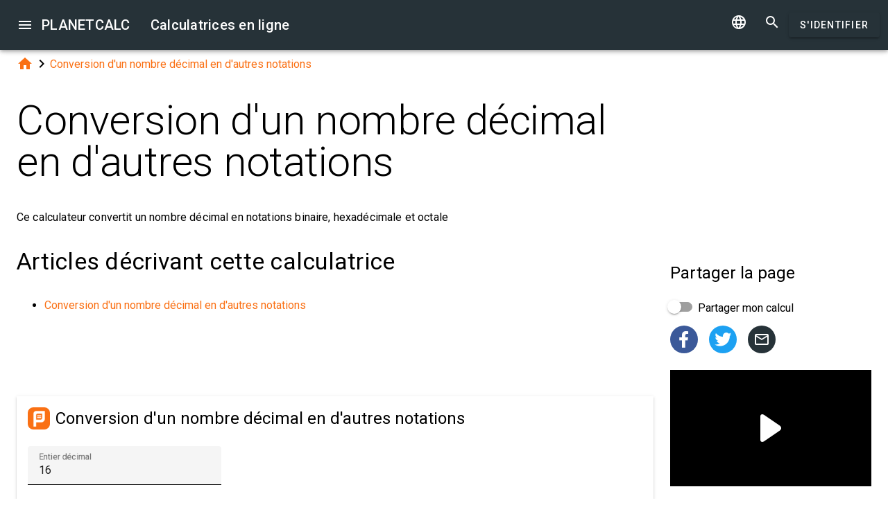

--- FILE ---
content_type: text/html; charset=UTF-8
request_url: https://fr.planetcalc.com/32/
body_size: 8111
content:
<!doctype html><html lang="fr">
<head>

	<meta charset="utf-8">
	<meta name="viewport" content="width=device-width, initial-scale=1.0">
	<link rel="preload" href="/font/pc-icons.woff2?t=2f4187228ca956c693a7216e80d6ea51" as="font" type="font/woff2" crossorigin/>
	<link rel="preconnect" href="https://fonts.gstatic.com" crossorigin/>
	<link href="https://fonts.googleapis.com/css?family=Roboto:300,400,500" rel="stylesheet">
	<link rel="preconnect" href="https://ajax.googleapis.com" crossorigin/>
	<link rel="icon" href="/favicon.svg" type="image/svg+xml">
<link rel="stylesheet" href="/style/min/planetcalc_common_3769.css">
<script async src="https://cdn.fuseplatform.net/publift/tags/2/3228/fuse.js"></script>

<meta name="keywords" content="binaire, Convertisseurs d'unités, décimal, hexadécimal, octal, systèmes numériques"/><meta name="description" content=" Ce calculateur convertit un nombre décimal en notations binaire, hexadécimale et octale"/><meta name="author" content="Timur : membre de planetcalc"/><meta name="generator" content="Planetcalc"/><link rel="canonical" href="https://fr.planetcalc.com/32/" /><style media="all">
body {  min-height:100% }
h1 { font-size: 3.75rem; line-height: 3.75rem; }
img.pc-math { vertical-align:middle;max-width: 100%; height: auto; }
.social-float {
	position: absolute;
	margin-left: auto;
	margin-right: auto;
	left: 0;
	right: 0;
	width: 350px;
    	height: 400px;
    	background: white;
	box-shadow: 0 0 10px rgba(0,0,0,0.5);
	z-index: 100;
}
td.comment_created {
    border-bottom: 0 !important;
    padding-bottom: 0 !important;
}
td.message {
	padding-top:0 !important;
}

#main_div { padding:0 }
.f_ {
	margin-top:0;
	line-height: normal;
}

	#request_status { width:900px; }
	.modal-body {  max-height: 800px;}
.sofia {
	margin:8px auto;
	text-align:center;
}
.right-ads { margin:16px 0; }
.v5 {
	background-color:#fafafa;
}
.card-authors { padding:0 1.5em 1.5em 1.5em; }

.author-date {
	padding:16px 0;
}
.author-date i {
	padding-right:8px;
}
.author-date a {
	padding-right:32px;
}
#comments {
	margin-top:32px;
}
#comments .t9 {
	margin-top:0;
}
.ads-inline {
    text-align: center;
}
.embed-form {
	margin-bottom:16px;
}

div.social a.oc { margin-right:16px }
div.social { margin: 16px 0; }
div.social h4 { margin-bottom:0 }
.share-url-text { margin:16px 0 }
.share-mode { margin-bottom: 16px; }
.share-url-text div { width:100% }
.similar-calc ul {  padding:0; }
.similar-calc ul li { padding:0 0 16px 16px; display: inline-block; }
#bottom-right-card { position: -webkit-sticky; position:sticky; top: 80px; }
#publift_hrec_1{min-height:250px}#publift_hrec_2{min-height:250px}#publift_mrec_1{min-height:250px}#publift_vrec_1{min-height:600px}#publift_footer{min-height:250px}
@media (min-width:480px){#publift_hrec_1{min-height:60px}}
@media (min-width:768px){#publift_hrec_1{min-height:90px}}</style>
<title>Calculatrice en ligne: Conversion d&#039;un nombre d&eacute;cimal en d&#039;autres notations</title>
</head>
<body id="ui_viewer" class="y1 viewer">
<div id="main_menu" class="nc w0 g1" tabindex="-1"><ul class="z0"  role="menu" aria-hidden="true"><li class="a1" role="menuitem" tabindex="0" onclick="document.location.href='\/all\/';"><span class="y0"><i class="material-icons">&#xe5c3;</i></span><span class="b1">Toutes les calculatrices en ligne</span></li><li class="a1" role="menuitem" tabindex="-1" onclick="document.location.href='\/personal\/requests\/new\/';"><span class="y0"><i class="material-icons">&#xe90f;</i></span><span class="b1">Demander une calculatrice</span></li><li class="a1" role="menuitem" tabindex="-1" onclick="document.location.href='\/personal\/source\/?id=32';"><span class="y0"><i class="material-icons">&#xf1c4;</i></span><span class="b1">Code source de la calculatrice</span></li><li class="a1" role="menuitem" tabindex="-1" onclick="document.location.href='\/todo\/translationtask\/?id[]=32\u0026from=fr';"><span class="y0"><i class="material-icons">&#xe894;</i></span><span class="b1">Traduction</span></li></ul></div><div class="m1 q7 kb"><div class="q1"><div class="r1 s1 mdc-toolbar__section--shrink-to-fit" ><a class="material-icons n1" id="btn_main_menu" href="#">&#xe5d2;</a><a href="/" class="u1 nb" title="Calculatrices en ligne"><h2 class="u1">PLANETCALC <span class="cc kc">Calculatrices en ligne</span></h2></a></div><div class="r1 t1" ><a id="btn_change_language_menu" class="material-icons cc n1" href="#">&#xe894;</a><a class="material-icons n1" href="/search/">&#xe8b6;</a><a href="/personal/" class="cc ob c2 g2" id="planetcalc_login">S'identifier</a></div></div><div style="min-height:0;"><div id="change_language_menu" class="nc w0 g1" tabindex="6"><ul class="z0"  role="menu" aria-hidden="true"><li id="change_language_de" class="a1" role="menuitem" tabindex="0" onclick="document.location.href='https:\/\/de.planetcalc.com\/32\/?language_select=de';"><span class="y0"><i class="material-icons"> </i></span><span class="b1">Deutsch</span></li><li id="change_language_en" class="a1" role="menuitem" tabindex="-1" onclick="document.location.href='https:\/\/planetcalc.com\/32\/?language_select=en';"><span class="y0"><i class="material-icons"> </i></span><span class="b1">English</span></li><li id="change_language_es" class="a1" role="menuitem" tabindex="-1" onclick="document.location.href='https:\/\/es.planetcalc.com\/32\/?language_select=es';"><span class="y0"><i class="material-icons"> </i></span><span class="b1">Español</span></li><li id="change_language_pt" class="a1" role="menuitem" tabindex="-1" onclick="document.location.href='https:\/\/pt.planetcalc.com\/32\/?language_select=pt';"><span class="y0"><i class="material-icons"> </i></span><span class="b1">Português</span></li><li id="change_language_ru" class="a1" role="menuitem" tabindex="-1" onclick="document.location.href='https:\/\/planetcalc.ru\/32\/?language_select=ru';"><span class="y0"><i class="material-icons"> </i></span><span class="b1">Русский</span></li><li id="change_language_zh" class="a1" role="menuitem" tabindex="-1" onclick="document.location.href='https:\/\/zh.planetcalc.com\/32\/?language_select=zh';"><span class="y0"><i class="material-icons"> </i></span><span class="b1">中文</span></li><li id="change_language_fr" class="a1 f1" role="menuitem" tabindex="-1"><span class="y0"><i class="material-icons">&#xe5ca;</i></span><span class="b1">Français</span></li></ul></div></div></div><div id="main_div" class="jb">  
	<div class="v_"> 
	<div class="w_"> 
<div class="main-column x_ g0" id="left-block"><div class="qb"><a class="material-icons" href="/">&#xe88a;</a><i class="material-icons">&#xe5cc;</i><a href="/32/">Conversion d'un nombre décimal en d'autres notations</a></div><header><h1>Conversion d'un nombre décimal en d'autres notations</h1><p class="f_">Ce calculateur convertit un nombre décimal en notations binaire, hexadécimale et octale</p><div></div></header><script>
document.addEventListener("DOMContentLoaded",function() {
	var f = new FormatterTimeSpan();
	$('.nav-created').text(function ( i,t ) { return f.Format(t);});
});
</script>
<h3>Articles décrivant cette calculatrice</h3><ul><li><a href="/33/">Conversion d&#039;un nombre d&eacute;cimal en d&#039;autres notations</a></li></ul><div class="ads-inline"><div id="publift_hrec_1" data-fuse="22916193055"></div></div><div id="calculator32"></div><div class="u5"><div class="w_ f8"  id="dialogv6411ef5432e79"><div class="x_ j0"><div class="s8 t8"><a class="t_" target="_blank" href="https://fr.planetcalc.com/32/?license=1"><img src="/img/32x32i.png" alt="PLANETCALC, Conversion d'un nombre décimal en d'autres notations" width="32" height="32"></a><h4 class="y9">Conversion d'un nombre décimal en d'autres notations</h4></div></div><div class="x_ a0"><div class="j4 g8"><input class="l4" type="text" size="12" value="16"  name="input1" id="dialogv6411ef5432e79_input1"/><label class="h3 i3" for="dialogv6411ef5432e79_input1">Entier décimal</label><div class="_3"></div></div><div class="n4"><div id="hlp_dialogv6411ef5432e79_input1" class="e4 c4"></div></div></div><div class="x_ j0"><div class="r8"><button type="button" id="dialogv6411ef5432e79_calculate" class="c2 g2 s_ pc-btn-calc"><span id="dialogv6411ef5432e79_button_text">Calculer</span></button></div></div><div class="x_ j0"><div class="e8"><div id="dialogv6411ef5432e79__progress_" role="progressbar" class="c8 m0 t0"><div class="p0"></div><div class="q0"></div><div class="n0 r0"><span class="o0"></span></div><div class="n0 s0"><span class="o0"></span></div></div></div></div><div class="x_ j0"><div></div><div class="n4 x"><div id="hlp_default_dialogv6411ef5432e79" class="e4 c4"></div></div></div><div class="x_ a0"><div class="o8">Notation hexadécimale</div><div class="pc-output-value p8" id="dialogv6411ef5432e79_output1">&nbsp;</div></div><div class="x_ a0"><div class="o8">Notation octale</div><div class="pc-output-value p8" id="dialogv6411ef5432e79_output2">&nbsp;</div></div><div class="x_ a0"><div class="o8">Notation binaire</div><div class="pc-output-value p8" id="dialogv6411ef5432e79_output3">&nbsp;</div></div><div class="x_ j0"><div class="b2"><div class="pc-calc-footer"><div class="ba u8"></div></div></div></div></div><script>function Dialogv6411ef5432e79() {var me = this;me.id = "dialogv6411ef5432e79";me.GetElement = function () { return document.getElementById( me.id ); };me.GetEventHandlerName = function () { return "dialoghandlerv6411ef5432e79"; };this.dialog_controls = [new DialogInput("input1", this, new ValidatorNumber( false, false),new ElementAccessorNumber(),new ValidatorNumber( false, false)),new DialogInput("calculate", this, 0,new ElementAccessorOperation()),new DialogInput("_progress_", this, 0,new ElementAccessorDefault()),new DialogInput("", this, 0,new ElementAccessorDefault()),new DialogInput("output1", this, 0,new ElementAccessorOutput()),new DialogInput("output2", this, 0,new ElementAccessorOutput()),new DialogInput("output3", this, 0,new ElementAccessorOutput())];me.dialog_controls._all ={};me.dialog_controls.forEach( function( e ) { if (me[e.id]===undefined) me[e.id] = e; me.dialog_controls._all[e.id] = e;} );this.addHandler = function ( handler ) {this.dialog_controls.forEach(function(c) { c.addHandler( handler);});};this.SetValues = function ( values ) {this.dialog_controls.forEach(function(c) {if ( values[c.id]!==undefined ) { c.SetValue( values[c.id] ); }});};this.Clear = function ( ) {this.dialog_controls.forEach(function( c) { c.ResetValue();});};this.SetDefaultValues = function () { this.Clear();};this.GetValues = function () {var ret = {}; this.dialog_controls.forEach(function( c) { ret[c.id] = c.GetValue();});return ret;};this.Validate = function ( ) {for(var i=0;i<me.dialog_controls.length;++i) if (!me.dialog_controls[i].Validate()) return false; return true;};this.layout = function ( ) {}};document.addEventListener("DOMContentLoaded", function(event) {var dlg = new Dialogv6411ef5432e79();
var hd = new CalculatorHandler(new function () {
var me = this;
me.id = 32;
me.global = 1;
var outputs = {};
me.sinks={change:[],done:[]};
me.startOnLoad = 1;
me.infinite = 0;
var inputs = {};
var renderers = {};
var recordsets = {};
var diagrams = {};
var handler, dialog, refreshTimer;var outer = this;me.adapter = null;me.timeout = 1500;
me.auto = 1;
me.init = function ( h, dlg ) { var o; handler=h;dialog =dlg;me.control = new CalcController(h,me.id);var n; var fn;n='input1';if ( dlg[n] ) { inputs[n] = dlg[n]; }o = dlg.output1;outputs[o.id] =o;o.formatter =new FormatterSame( );o = dlg.output2;outputs[o.id] =o;o.formatter =new FormatterSame( );o = dlg.output3;outputs[o.id] =o;o.formatter =new FormatterSame( );handler.onReady();};
me.stop = function() {};
me.start = function() {handler.onStart();
var inputValues = me.getInputValues();me.control.onCalculate( inputValues );};me.getInputs = function() {
		return inputs;
	};
	function objectValues( a, o ) {
		for(var n in o) {
			a.push( o[n] );
	}
	}
	me.getOutputs = function() {
		var ret = [];
		objectValues( ret, outputs );
		objectValues( ret, diagrams );
		objectValues( ret, renderers );
	return ret;
	};
	me.getInputValues = function() {
		var r = {};
		for( var n in inputs) {
			r[n] = inputs[n].GetValue();
		}
		return r;
	};
me.setResult = function( res, done ) {outputs.output1.SetValue(res.output1);outputs.output2.SetValue(res.output2);outputs.output3.SetValue(res.output3);if (done) { handler.onStop();if ( PCF.requestFormulaUpdate( false ) ) { var mjx = window.MathJax; mjx.Hub.Queue(["Typeset",mjx.Hub]);};}}},{calculate:"Calculer", stop:"Arrêt"});;
hd.initdialog(dlg);dlg.addHandler(hd);window.dialoghandlerv6411ef5432e79 = hd;});</script><div id="user_data_32"><div class="tc" id="ud_note32"><button class="c2 pc-btn-link ce"><i class="material-icons">&#xe14d;</i> Lien</button> <button class="c2 pc-btn-new"><i class="material-icons">&#xe161;</i> sauvegarder</button>  <button type="button" class="c2 pc-btn-embed-wol"><i class="material-icons">&#xe87b;</i> Widget</button></div><script>document.addEventListener("DOMContentLoaded", function(event) { window.udh_32=new PCUserDataHandler( { calcid:32,id:"user_data_32"});});</script></div></div><div class="ads-inline"><div id="publift_hrec_2" data-fuse="22916179273"></div></div><div id="copied_msg" class="ke"><div class="me"><div class="ne">URL copiée dans le presse-papiers</div></div></div><div class="social social-share ee"><div class="share-mode"><div class="t9 share-switch"><div class="x6"><div class="z6"></div><div class="b7"><div class="_7"><input class="a7" type="checkbox" id="share_data_md"/></div></div></div> <label for="share_data_md">&nbsp;Partager mon calcul</label></div><div class="share_data_msg z"></div></div><div class="share-buttons"><a class="pc-social-share oc pc" target="_blank" href="https://www.facebook.com/sharer/sharer.php?u=https%3A%2F%2Ffr.planetcalc.com%2F32%2F" rel="noopener nofollow" data-origin="pc"><span class="material-icons">&#xf301;</span></a><a class="pc-social-share oc qc" target="_blank" href="https://twitter.com/intent/tweet?text=Calculatrice%20en%20ligne%3A%20Conversion%20d%27un%20nombre%20d%C3%A9cimal%20en%20d%27autres%20notations&url=https%3A%2F%2Ffr.planetcalc.com%2F32%2F" rel="noopener nofollow" data-origin="qc"><span class="material-icons">&#xf303;</span></a><a class="pc-social-share oc r_" href="mailto:?subject=Calculatrice%20en%20ligne%3A%20Conversion%20d%27un%20nombre%20d%C3%A9cimal%20en%20d%27autres%20notations&body=https%3A%2F%2Ffr.planetcalc.com%2F32%2F" rel="noopener nofollow" data-origin="r_"><span class="material-icons">&#xe0e1;</span></a></div><div class="share-url-text x"><div class="j4"><input class="l4" type="text" value="" readonly/><div class="_3"></div></div><div class="n4"><div id="share_data_md_hlp" class="e4 c4">Tous ceux qui reçoivent le lien pourront voir ce calcul</div></div><button class="c2 mc" type="button" ><span class="f2 ">Copier</span></button>
<div style="clear:both"></div></div></div><div class="similar-calc"><h4>Calculatrices similaires</h4><ul><li>&bull; <a href="/33/" title="Conversion d&#039;un nombre décimal en d&#039;autres notations">Conversion d&#039;un nombre décimal en d&#039;autres notations</a></li><li>&bull; <a href="/2096/" title="Opérations mathématiques simples dans n&#039;importe quel système de numération">Opérations mathématiques simples dans n&#039;importe quel système de numération</a></li><li>&bull; <a href="/332/" title="Conversion depuis le système de numération décimal">Conversion depuis le système de numération décimal</a></li><li>&bull; <a href="/8985/" title="Longueur binaire">Longueur binaire</a></li><li>&bull; <a href="/375/" title="Conversion en deux systèmes de numération">Conversion en deux systèmes de numération</a></li></ul></div><div class="b"><i class="material-icons">&#xe54e;</i>&nbsp;<a class="vc zb" href="/search/?tag=4589" >binaire</a> <a class="vc bc" href="/search/?tag=4733" >Convertisseurs d'unités</a> <a class="vc zb" href="/search/?tag=4800" >décimal</a> <a class="vc yb" href="/search/?tag=4810" >hexadécimal</a> <a class="vc xb" href="/search/?tag=4811" >octal</a> <a class="vc yb" href="/search/?tag=6408" >systèmes numériques</a> </div><div class="b2"><span class="u8"><a href="https://fr.planetcalc.com/32/?license=1" target=_blank><i class="material-icons">&#xf304;</i><i class="material-icons">&#xf305;</i></a></span> PLANETCALC, Conversion d'un nombre décimal en d'autres notations<div class="ba u8"></div></div><div class="p9 qb author-date v"><i class="material-icons">&#xe7ff;</i><a href="/32/?thanks=1">Timur</a><i class="material-icons">&#xe8b5;</i><span class="nav-created">2020-11-03 14:19:39</span></div>		<script>
		function showAvInitials( i ) {
			i.style.display="none";
			var d = i.parentNode;
			var bg = d.getAttribute("data-bg");
			d.style.backgroundColor = bg;
			var e = d.getElementsByClassName("tb");
			if ( e.length ) {
				e[0].style.display="inline";
			}
		}
		function CommentAvatarFormatter( formatter ) {
			var colors = [ "#D32F2F", "#C2185B", "#7B1FA2", "#512DA8", "#303F9F", "#1976D2", "#0288D1", "#0097A7", "#00796B", "#388E3C", "#689F38", "#AFB42B", "#FBC02D", "#FFA000", "#F57C00", "#E64A19", "#5D4037", "#455A64"];
	this.Format = function ( colname, record ) {
		var ret = '<div class="' + "sb" + '"';
			var name = record.nickname;
			if ( !name ) name = 'Unknown'; else name = name.toString();
			var hash = 0;
			for(var i =0 ;i<name.length;++i) {
				hash+=name.charCodeAt(i);
			}
			var color = colors[ hash%colors.length];
			var namearr = name.split(' ');
			var abbr ='';
			for(var i=0;i<namearr.length && i<2 ;++i) {
				if ( namearr[i].length) {
					abbr+=namearr[i].substr(0,1);
				}
			}
		if ( record.photo ) {
			ret+='data-bg="' + color + '"><img src="' + record.photo + '" alt="' + (record.nickname && record.nickname.replace?record.nickname.replace('"',"'"):'') + '" onerror="showAvInitials(this);">';
		} else {
			ret+=' style="background-color:' + color + '">';
		}
		ret+='<span class="' + "tb" + '"' + (record.photo?' style="display:none;"':'') + '>' + abbr.toUpperCase()  + '</span>';
		ret+='</div>';
		return ret;
	}
}</script>
<div id="comments"><div class="w_ f8"  id="dialogv696cb8514ba26"><div class="x_ j0"><div class="s8"><h4 class="y9">commentaires</h4></div></div><div class="x_ _0"><div id="dialogv696cb8514ba26_group_sofia"  class="placeholder"></div></div><div class="x_ g0"><div class="w_ f8"  id="dialogv696cb8514ba26_group_comments"><div class="x_ j0"><div class="j4 m4 g8 "><textarea class="l4"  id="dialogv696cb8514ba26_message" rows="5" cols="80"></textarea>
<div class="c3"><div class="e3"></div><div class="f3"><label class="h3" for="dialogv696cb8514ba26_message">Votre message</label></div><div class="g3"></div></div></div><div class="n4"><div id="hlp_dialogv696cb8514ba26_message" class="e4 c4"></div></div></div><div class="x_ j0"><div class="t9"><div class="x6"><div class="z6"></div><div class="b7"><div class="_7"><input class="a7" type="checkbox" id="dialogv696cb8514ba26_notify"/></div></div></div><label for="dialogv696cb8514ba26_notify"> Abonnez-vous aux notifications de commentaires</label></div><div class="n4"><div id="hlp_dialogv696cb8514ba26_notify" class="e4 c4"></div></div></div></div></div><div class="x_ j0"><div class="e8"><div id="dialogv696cb8514ba26_progress" role="progressbar" class="c8 m0 t0"><div class="p0"></div><div class="q0"></div><div class="n0 r0"><span class="o0"></span></div><div class="n0 s0"><span class="o0"></span></div></div></div></div><div class="r8 x_ j0"><button class="c2 g2" type="button" id="dialogv696cb8514ba26_send"><span class="f2 ">Envoyer</span></button>
</div><div class="x_ j0"><div id="dialogv696cb8514ba26_comments"  class="placeholder"></div></div><input type="hidden" value="35" id="dialogv696cb8514ba26_messagebox"/></div><script>function Dialogv696cb8514ba26() {var me = this;me.id = "dialogv696cb8514ba26";me.GetElement = function () { return document.getElementById( me.id ); };me.GetEventHandlerName = function () { return "dialoghandlerv696cb8514ba26"; };this.dialog_controls = [new DialogInput("group_sofia", this, 0,new ElementAccessorDefault()),new DialogInput("group_comments", this, 0,new ElementAccessorDefault()),new DialogInput("message", this, new ValidatorTextSize( 0,5000 ),new ElementAccessorText()),new DialogInput("notify", this, 0,new ElementAccessorCheckbox()),new DialogInput("messagebox", this, 0,new ElementAccessorHidden()),new DialogInput("progress", this, 0,new ElementAccessorDefault()),new DialogInput("send", this, 0,new ElementAccessorOperation()),new DialogInput("comments", this, 0,new ElementAccessorDefault())];me.dialog_controls._all ={};me.dialog_controls.forEach( function( e ) { if (me[e.id]===undefined) me[e.id] = e; me.dialog_controls._all[e.id] = e;} );this.addHandler = function ( handler ) {this.dialog_controls.forEach(function(c) { c.addHandler( handler);});};this.SetValues = function ( values ) {this.dialog_controls.forEach(function(c) {if ( values[c.id]!==undefined ) { c.SetValue( values[c.id] ); }});};this.Clear = function ( ) {this.dialog_controls.forEach(function( c) { c.ResetValue();});};this.SetDefaultValues = function () { this.Clear();};this.GetValues = function () {var ret = {}; this.dialog_controls.forEach(function( c) { ret[c.id] = c.GetValue();});return ret;};this.Validate = function ( ) {for(var i=0;i<me.dialog_controls.length;++i) if (!me.dialog_controls[i].Validate()) return false; return true;};this.layout = function ( ) {}};document.addEventListener("DOMContentLoaded", function(event) {var dlg = new Dialogv696cb8514ba26();
var hd = function() {var dialogv696cb8514ba26_comments_init_data="";var dialogv696cb8514ba26_comments=new AjaxSetMessages(dialogv696cb8514ba26_comments_init_data, "/service/comments/", "dialogv696cb8514ba26_comments", "Chargement...");dialogv696cb8514ba26_comments.Renderer.AddColumn("posted","Créé",new RecordFieldFormatter( new FormatterTimeSpan() ));dialogv696cb8514ba26_comments.Renderer.AddColumn("avatar","",new CommentAvatarFormatter());dialogv696cb8514ba26_comments.Renderer.AddColumn("created","",new RecordFieldFormatter( new FormatterPrefix("Inscrit: ", new FormatterDateOnly()) ));dialogv696cb8514ba26_comments.Renderer.AddColumn("posts","",new RecordFieldFormatter( new FormatterPrefix("Postes: ", null) ));dialogv696cb8514ba26_comments.Render();dialogv696cb8514ba26_comments.qc.messagebox=35;dialogv696cb8514ba26_comments.qc.language="fr";dialogv696cb8514ba26_comments.qc.parent=0; var ch= new CommentFormHandler("https://fr.planetcalc.com/32/?loginrequirednow=1&language_select=fr",false);ch.setTable(dialogv696cb8514ba26_comments); return ch;}();;
hd.initdialog(dlg);dlg.addHandler(hd);});</script></div><div class="ads-inline"><div id="publift_footer" data-fuse="22916193061"></div></div></div><div class="x_ _0"><div id="top-right-card" class="right_fix"></div><div class="cc right-ads"><div id="publift_mrec_1" data-fuse="22916172285"></div></div><div id="bottom-right-card" ><div class="social social-share ce"><h4 class="share-title">Partager <span class="share-subject">la page</span></h4><div class="share-mode"><div class="t9 share-switch"><div class="x6"><div class="z6"></div><div class="b7"><div class="_7"><input class="a7" type="checkbox" id="share_data"/></div></div></div> <label for="share_data">&nbsp;Partager mon calcul</label></div><div class="share_data_msg z"></div></div><div class="share-buttons"><a class="pc-social-share oc pc" target="_blank" href="https://www.facebook.com/sharer/sharer.php?u=https%3A%2F%2Ffr.planetcalc.com%2F32%2F" rel="noopener nofollow" data-origin="pc"><span class="material-icons">&#xf301;</span></a><a class="pc-social-share oc qc" target="_blank" href="https://twitter.com/intent/tweet?text=Calculatrice%20en%20ligne%3A%20Conversion%20d%27un%20nombre%20d%C3%A9cimal%20en%20d%27autres%20notations&url=https%3A%2F%2Ffr.planetcalc.com%2F32%2F" rel="noopener nofollow" data-origin="qc"><span class="material-icons">&#xf303;</span></a><a class="pc-social-share oc r_" href="mailto:?subject=Calculatrice%20en%20ligne%3A%20Conversion%20d%27un%20nombre%20d%C3%A9cimal%20en%20d%27autres%20notations&body=https%3A%2F%2Ffr.planetcalc.com%2F32%2F" rel="noopener nofollow" data-origin="r_"><span class="material-icons">&#xe0e1;</span></a></div><div class="share-url-text x"><div class="j4"><input class="l4" type="text" value="" readonly/><div class="_3"></div></div><div class="n4"><div id="share_data_hlp" class="e4 c4">Tous ceux qui reçoivent le lien pourront voir ce calcul</div></div><button class="c2 mc" type="button" ><span class="f2 ">Copier</span></button>
<div style="clear:both"></div></div></div><div class="ads-sticker right-ads"><div id="publift_vrec_1" data-fuse="22916193058"></div></div></div></div></div></div><script>
var shiftMax = 0;
document.addEventListener('DOMContentLoaded', function(){ 
	showStoreRef();
	
var sharer = new PSS.Sharer("mon calcul",'La taille des données de calcul est de %1. Pour partager votre calcul, <a class="save_data_link" href="#">sauvegardez les données de calcul</a> sur notre serveur.');});


function getMobileOperatingSystem() {
	var userAgent = navigator.userAgent || navigator.vendor || window.opera;
	if (/android/i.test(userAgent)) {
		return "Android";
    }
    if (/iPad|iPhone|iPod/.test(userAgent) && !window.MSStream) {
        return "iOS";
    }
    return "unknown";
}
function showStoreRef() {
	if ( $(".wb").length && !$(".wb").is(":visible") ) {
	switch( getMobileOperatingSystem()) {
	case 'Android':{
		$(".pc-storeref-android").removeClass("cc");
	} break;
	case 'iOS':{
		$(".pc-storeref-ios").removeClass("cc");
	} break;
	}	
}
var savedData = [];function forEachCalc( func ) {
	if ( window.CurrentPageCalculators ) {
		for( var i =0;i<window.CurrentPageCalculators.length;++i ) {
			func( window.CurrentPageCalculators[i] );
		}
	}
}

forEachCalc( function ( calc ) {
	var sd = savedData[calc.CalculatorID ];
	if ( sd ) {
		calc.setProfile(sd,false);
}});

}
</script>
</div><!-- container-->
	<div class="horizontal_divider"></div>
	<footer class="t7">
	<ol >
		<li><h4>Sur</h4></li>
		<li><a href="/about/">Le projet</a></li>
		<li><a class="inline" href="//twitter.com/planetcalc" rel="nofollow" ><i class="material-icons">&#xf303;</i></a>
				</li>
	</ol>

	<ol >
		<li><h4>termes</h4></li>
		<li><a href="/terms/">Conditions d'utilisation</a></li>  
		<li><a href="/privacy/">Politique de confidentialité</a></li>
	</ol>
	<ol >
		<li><h4>Calculatrices</h4></li>
		<li><a href="/all/">Toutes les calculatrices en ligne</a></li>
	</ol>
	<ol >
		<li><h4>Communauté</h4></li>
		<li><a href="/comments/">Toutes les discussions</a></li>
		<li><a href="/allrequests/">Toutes les demandes</a></li>
		<li><a href="/sofia/">Galerie de Sofia</a></li>
		<li><a href="/dev/">Pour les développeurs</a></li>
	</ol>
	<ol >
		<li><h4>Langues</h4></li>
<li><a href="#" onclick="document.location.href='https:\/\/de.planetcalc.com\/32\/?language_select=de'" title="Deutsch">Deutsch</a></li><li><a href="#" onclick="document.location.href='https:\/\/planetcalc.com\/32\/?language_select=en'" title="English">English</a></li><li><a href="#" onclick="document.location.href='https:\/\/es.planetcalc.com\/32\/?language_select=es'" title="Español">Español</a></li><li><a href="#" onclick="document.location.href='https:\/\/pt.planetcalc.com\/32\/?language_select=pt'" title="Português">Português</a></li><li><a href="#" onclick="document.location.href='https:\/\/planetcalc.ru\/32\/?language_select=ru'" title="Русский">Русский</a></li><li><a href="#" onclick="document.location.href='https:\/\/zh.planetcalc.com\/32\/?language_select=zh'" title="中文">中文</a></li><li><a href="#" onclick="document.location.href='https:\/\/fr.planetcalc.com\/32\/?language_select=fr'" title="Français">Français</a></li>	</ol>
	<ol >
		<li><h4>Section personnelle</h4></li>
		<li><a href="/personal/">
S'identifier</a>
</li>
	</ol>
	<div class="pb">Copyright &copy; PlanetCalc Version:
	3.1.3794.0	</div>
</footer>
<script>if ( PCL===undefined ) {var PCL = {};}
	PCL.language_id='fr';
PCL.minutes_ago_one="il y a %1 minute";PCL.minutes_ago_other="il y a %1 minutes";PCL.hours_ago_one="il y a %1 heure";PCL.hours_ago_other="il y a %1 heures";PCL.days_ago_one="il y a %1 jour";PCL.days_ago_other="il y a %1 jours";PCL.months_ago_one="il y a %1 mois";PCL.months_ago_other="il y a %1 mois";PCL.years_ago_one="il y a %1 an";PCL.years_ago_other="il y a %1 ans";PCL.all="tout";PCL.x_of_y="%1 sur %2";PCL.items_per_page="objets par page";PCL.next_page="Page suivante";PCL.prev_page="Page précédente";PCL.err_data_too_long="La taille des données de calcul est de %1. Vos données de calcul sont trop grandes. Nous pouvons nous permettre %2 seulement.";PCL.userdata="Le calcul a été retenu %2 par <a href=\"/personal/authorinfo/?id=%3\" rel=\"nofollow\">%1</a>";	PCL.yes="Oui";PCL.no="non";	PCL.err_must_be_at_least_x_chars_long="Le champ doit contenir au moins %1 caractères.";PCL.err_must_be_less_or_equal_x_chars="Le champ doit contenir moins de %1 caractères.";	PCL.err_invalid_number="Un nombre est attendu.";PCL.err_invalid_positive_number="Un nombre positif est attendu.";PCL.err_invalid_integer_number="Un nombre entier est attendu.";PCL.err_invalid_integer_positive_number="Un nombre entier positif est attendu.";PCL.err_complex_not_allowed="Le nombre complexe n'est pas autorisé.";PCL.err_fraction_not_allowed="La fraction n'est pas autorisée.";		PCL.pluralCodes = ['zero','one','two','few','many'];
	PCL.ordinalIR = function( n ) {
		var i = n, w=0,f=0,t=0,v=0;
		if (n==1) return PCL.pluralCodes[1];return "other";	}
	PCL.cardinalIR = function( n ) {
		var i = n, w=0,f=0,t=0,v=0;
		if (i==0 || i==1) return PCL.pluralCodes[1];return "other";	}
	PCL.getOrdinal = function(n){
		return PCL['ordinal_' + PCL.ordinalIR( n )];
	}
</script>
<script src="https://ajax.googleapis.com/ajax/libs/jquery/3.6.0/jquery.min.js" crossorigin="anonymous"></script><script src="/lib/min/3768/pla_0_3768.js"></script><script id="Lib220406">"use strict";self.Planetcalc=new function(){var e=this;this.Calc32=function(t,u,e,n){t=Number(t);u.SetValue(t.toString(16).toUpperCase()),e.SetValue(t.toString(8)),n.SetValue(t.toString(2))},this.Calculate32=function(t){var u={};return e.Calc32(Number(t.input1),{SetValue:function(t){u.output1=t}},{SetValue:function(t){u.output2=t}},{SetValue:function(t){u.output3=t}}),u}};</script><script>
PLANETCALC.init();
</script>
</body>
</html>


--- FILE ---
content_type: text/html; charset=utf-8
request_url: https://www.google.com/recaptcha/api2/aframe
body_size: 267
content:
<!DOCTYPE HTML><html><head><meta http-equiv="content-type" content="text/html; charset=UTF-8"></head><body><script nonce="HsvNW1ASAAggPgvkKZ8bZg">/** Anti-fraud and anti-abuse applications only. See google.com/recaptcha */ try{var clients={'sodar':'https://pagead2.googlesyndication.com/pagead/sodar?'};window.addEventListener("message",function(a){try{if(a.source===window.parent){var b=JSON.parse(a.data);var c=clients[b['id']];if(c){var d=document.createElement('img');d.src=c+b['params']+'&rc='+(localStorage.getItem("rc::a")?sessionStorage.getItem("rc::b"):"");window.document.body.appendChild(d);sessionStorage.setItem("rc::e",parseInt(sessionStorage.getItem("rc::e")||0)+1);localStorage.setItem("rc::h",'1768732756815');}}}catch(b){}});window.parent.postMessage("_grecaptcha_ready", "*");}catch(b){}</script></body></html>